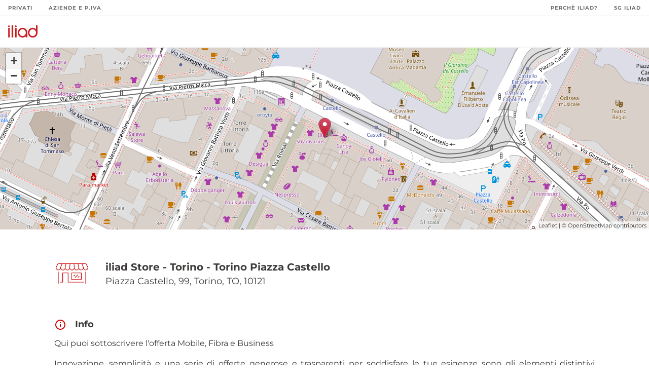

--- FILE ---
content_type: image/svg+xml
request_url: https://puntivendita.iliad.it/images/footer/linkedin.svg
body_size: 420
content:
<?xml version="1.0" encoding="utf-8"?>
<!-- Generator: Adobe Illustrator 26.5.0, SVG Export Plug-In . SVG Version: 6.00 Build 0)  -->
<svg version="1.1" id="Livello_1" xmlns="http://www.w3.org/2000/svg" xmlns:xlink="http://www.w3.org/1999/xlink" x="0px" y="0px"
	 viewBox="0 0 72 72" style="enable-background:new 0 0 72 72;" xml:space="preserve">
<style type="text/css">
	.st0{fill-rule:evenodd;clip-rule:evenodd;fill:#FFFFFF;}
</style>
<g>
	<path class="st0" d="M8,72h56c4.4,0,8-3.6,8-8V8c0-4.4-3.6-8-8-8H8C3.6,0,0,3.6,0,8v56C0,68.4,3.6,72,8,72z"/>
	<path class="st1" d="M62,62H51.3V43.8c0-5-1.9-7.8-5.8-7.8c-4.3,0-6.5,2.9-6.5,7.8V62H28.6V27.3h10.3V32c0,0,3.1-5.7,10.5-5.7
		c7.4,0,12.6,4.5,12.6,13.8V62z M16.3,22.8c-3.5,0-6.3-2.9-6.3-6.4s2.8-6.4,6.3-6.4s6.3,2.9,6.3,6.4S19.9,22.8,16.3,22.8z M11,62
		h10.7V27.3H11V62z"/>
</g>
</svg>


--- FILE ---
content_type: image/svg+xml
request_url: https://puntivendita.iliad.it/images/footer/instagram.svg
body_size: 815
content:
<?xml version="1.0" encoding="utf-8"?>
<!-- Generator: Adobe Illustrator 26.5.0, SVG Export Plug-In . SVG Version: 6.00 Build 0)  -->
<svg version="1.1" xmlns="http://www.w3.org/2000/svg" xmlns:xlink="http://www.w3.org/1999/xlink" x="0px" y="0px"
	 viewBox="0 0 72 72" style="enable-background:new 0 0 72 72;" xml:space="preserve">
<style type="text/css">
	.st0{fill:#FFFFFF;}
</style>
<g id="Logo">
	<g>
		<path class="st0" d="M36,6.5c9.6,0,10.8,0,14.5,0.2c3.5,0.2,5.4,0.7,6.7,1.2c1.7,0.7,2.9,1.4,4.1,2.7c1.3,1.3,2,2.5,2.7,4.1
			c0.5,1.3,1.1,3.2,1.2,6.7c0.2,3.8,0.2,4.9,0.2,14.5s0,10.8-0.2,14.5c-0.2,3.5-0.7,5.4-1.2,6.7c-0.7,1.7-1.4,2.9-2.7,4.1
			c-1.3,1.3-2.5,2-4.1,2.7c-1.3,0.5-3.2,1.1-6.7,1.2c-3.8,0.2-4.9,0.2-14.5,0.2s-10.8,0-14.5-0.2c-3.5-0.2-5.4-0.7-6.7-1.2
			c-1.7-0.7-2.9-1.4-4.1-2.7c-1.3-1.3-2-2.5-2.7-4.1c-0.5-1.3-1.1-3.2-1.2-6.7C6.5,46.8,6.5,45.6,6.5,36s0-10.8,0.2-14.5
			c0.2-3.5,0.7-5.4,1.2-6.7c0.7-1.7,1.4-2.9,2.7-4.1c1.3-1.3,2.5-2,4.1-2.7c1.3-0.5,3.2-1.1,6.7-1.2C25.2,6.5,26.4,6.5,36,6.5 M36,0
			c-9.8,0-11,0-14.8,0.2c-3.8,0.2-6.4,0.8-8.7,1.7C10,2.8,8,4,6,6c-2,2-3.2,4-4.2,6.4c-0.9,2.3-1.5,4.9-1.7,8.7C0,25,0,26.2,0,36
			c0,9.8,0,11,0.2,14.8c0.2,3.8,0.8,6.4,1.7,8.7C2.8,62,4,64,6,66c2,2,4,3.2,6.4,4.2c2.3,0.9,4.9,1.5,8.7,1.7C25,72,26.2,72,36,72
			s11,0,14.8-0.2c3.8-0.2,6.4-0.8,8.7-1.7C61.9,69.2,64,68,66,66c2-2,3.2-4,4.2-6.4c0.9-2.3,1.5-4.9,1.7-8.7C72,47,72,45.8,72,36
			s0-11-0.2-14.8c-0.2-3.8-0.8-6.4-1.7-8.7C69.2,10.1,68,8,66,6c-2-2-4-3.2-6.4-4.2c-2.3-0.9-4.9-1.5-8.7-1.7C47,0,45.8,0,36,0L36,0
			z"/>
		<path class="st0" d="M36,17.5c-10.2,0-18.5,8.3-18.5,18.5c0,10.2,8.3,18.5,18.5,18.5S54.5,46.2,54.5,36
			C54.5,25.8,46.2,17.5,36,17.5z M36,48c-6.6,0-12-5.4-12-12c0-6.6,5.4-12,12-12s12,5.4,12,12C48,42.6,42.6,48,36,48z"/>
		<circle class="st0" cx="55.2" cy="16.8" r="4.3"/>
	</g>
</g>
<g id="Livello_1">
</g>
</svg>
